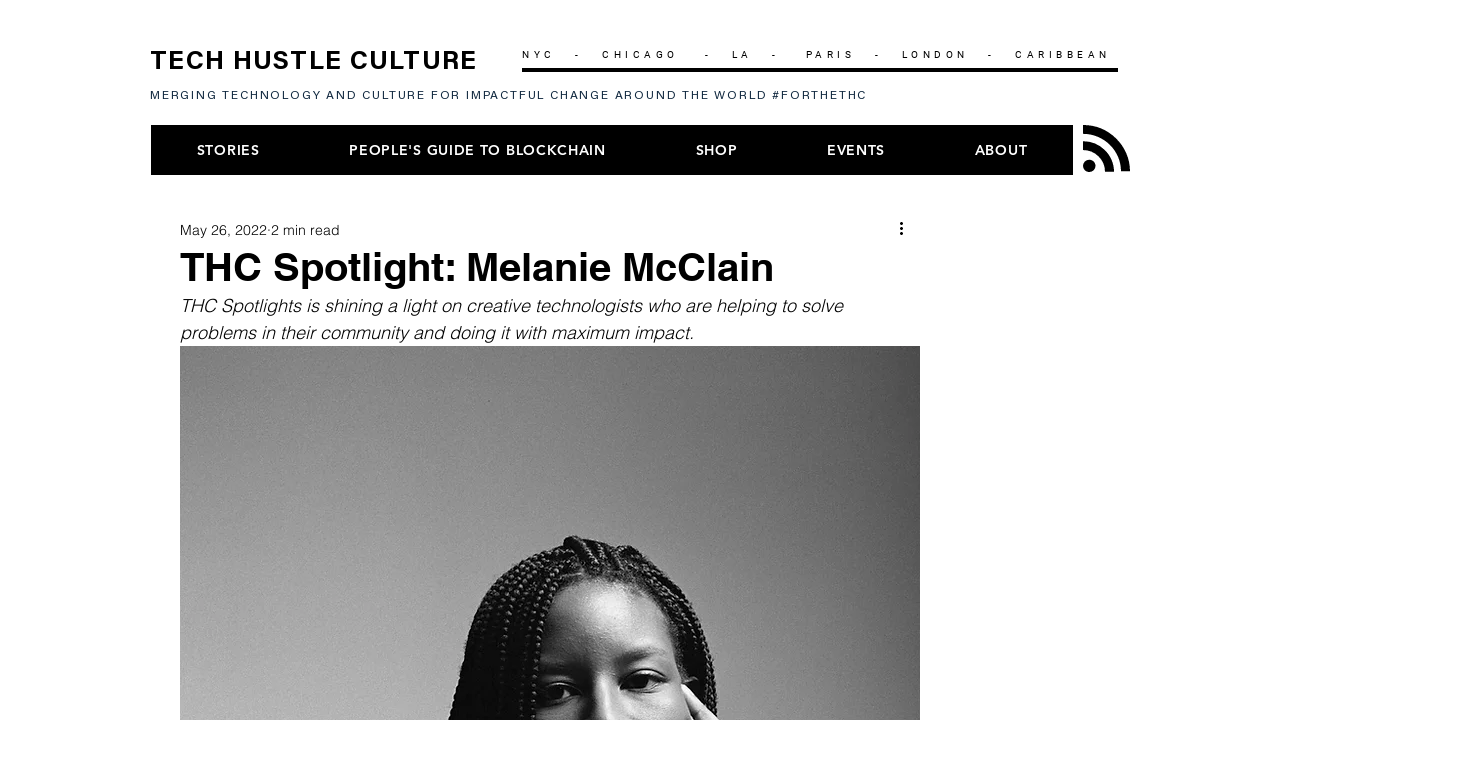

--- FILE ---
content_type: text/html; charset=utf-8
request_url: https://www.google.com/recaptcha/api2/aframe
body_size: 264
content:
<!DOCTYPE HTML><html><head><meta http-equiv="content-type" content="text/html; charset=UTF-8"></head><body><script nonce="vyvr7TxDxfL9S2d1WvNi_w">/** Anti-fraud and anti-abuse applications only. See google.com/recaptcha */ try{var clients={'sodar':'https://pagead2.googlesyndication.com/pagead/sodar?'};window.addEventListener("message",function(a){try{if(a.source===window.parent){var b=JSON.parse(a.data);var c=clients[b['id']];if(c){var d=document.createElement('img');d.src=c+b['params']+'&rc='+(localStorage.getItem("rc::a")?sessionStorage.getItem("rc::b"):"");window.document.body.appendChild(d);sessionStorage.setItem("rc::e",parseInt(sessionStorage.getItem("rc::e")||0)+1);localStorage.setItem("rc::h",'1768291191767');}}}catch(b){}});window.parent.postMessage("_grecaptcha_ready", "*");}catch(b){}</script></body></html>